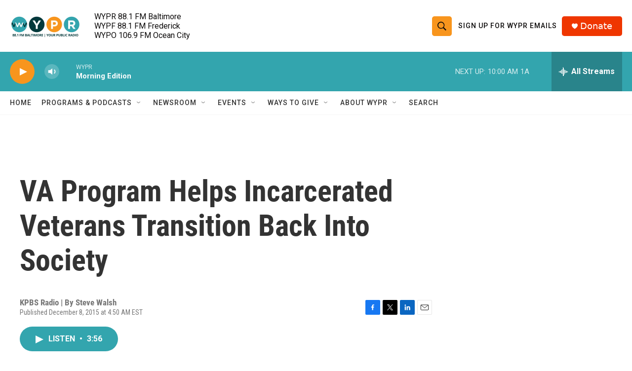

--- FILE ---
content_type: text/html; charset=utf-8
request_url: https://www.google.com/recaptcha/api2/aframe
body_size: 184
content:
<!DOCTYPE HTML><html><head><meta http-equiv="content-type" content="text/html; charset=UTF-8"></head><body><script nonce="pRQo5Vwx_BltvPfYHY8FFA">/** Anti-fraud and anti-abuse applications only. See google.com/recaptcha */ try{var clients={'sodar':'https://pagead2.googlesyndication.com/pagead/sodar?'};window.addEventListener("message",function(a){try{if(a.source===window.parent){var b=JSON.parse(a.data);var c=clients[b['id']];if(c){var d=document.createElement('img');d.src=c+b['params']+'&rc='+(localStorage.getItem("rc::a")?sessionStorage.getItem("rc::b"):"");window.document.body.appendChild(d);sessionStorage.setItem("rc::e",parseInt(sessionStorage.getItem("rc::e")||0)+1);localStorage.setItem("rc::h",'1769602308365');}}}catch(b){}});window.parent.postMessage("_grecaptcha_ready", "*");}catch(b){}</script></body></html>